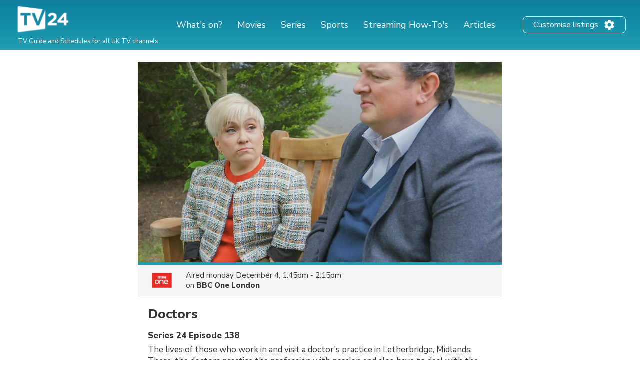

--- FILE ---
content_type: text/html; charset=utf-8
request_url: https://www.google.com/recaptcha/api2/aframe
body_size: 258
content:
<!DOCTYPE HTML><html><head><meta http-equiv="content-type" content="text/html; charset=UTF-8"></head><body><script nonce="V-F5s8TCCZyc2DykGE6Ytw">/** Anti-fraud and anti-abuse applications only. See google.com/recaptcha */ try{var clients={'sodar':'https://pagead2.googlesyndication.com/pagead/sodar?'};window.addEventListener("message",function(a){try{if(a.source===window.parent){var b=JSON.parse(a.data);var c=clients[b['id']];if(c){var d=document.createElement('img');d.src=c+b['params']+'&rc='+(localStorage.getItem("rc::a")?sessionStorage.getItem("rc::b"):"");window.document.body.appendChild(d);sessionStorage.setItem("rc::e",parseInt(sessionStorage.getItem("rc::e")||0)+1);localStorage.setItem("rc::h",'1768834125767');}}}catch(b){}});window.parent.postMessage("_grecaptcha_ready", "*");}catch(b){}</script></body></html>

--- FILE ---
content_type: application/javascript; charset=utf-8
request_url: https://fundingchoicesmessages.google.com/f/AGSKWxXcZMq7n67qM6OG1mOPbtuel0V-eozXP3Bv0nvu1e3911y8ZQ9IOfkK5zK_jrNS_uIRZBG0NKlSGJclOQJC3_8ih8V3a1zgd-8rOjUB7x6g0j4oqXjcsTyICqDfVcdE4kSwGMkncSSaEFz1hDrZFKsUIOMDuVXxzlhRbs-RZSW99K5UVqYwoD6eTh6y/_/adtechHeader./masonad.gif/addata./banner-ad./468x60-
body_size: -1289
content:
window['ca2d5a5f-8853-47f7-8517-2a2720cd1c71'] = true;